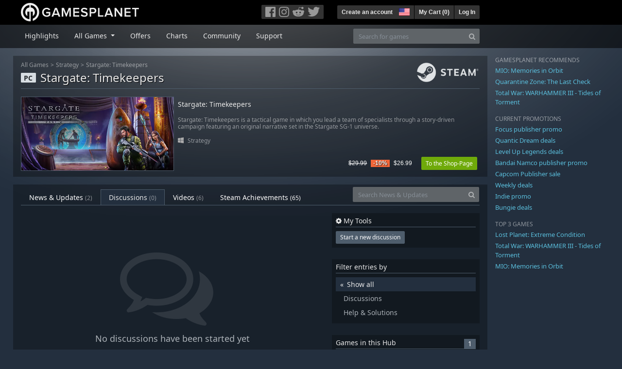

--- FILE ---
content_type: image/svg+xml
request_url: https://gpstatic.com/assets/lenovo/lenovo_red-276278b7ded04d8faece3e1724a78e56e51ed39e9fbb8b9a04585db4a6ed750e.svg
body_size: 217
content:
<svg xmlns="http://www.w3.org/2000/svg" width="2500" height="833" viewBox="0 292.369 609.697 203.233"><path fill="#E22319" d="M0 292.369h609.697v203.233H0z"/><path fill="#FFF" d="M265.411 360.88c-9.212 0-18.999 4.03-25.332 12.666v-10.938h-21.302v78.299h21.302V396c0-8.06 6.333-16.696 17.848-16.696 8.636 0 17.848 6.333 17.848 16.696v44.331h21.302V391.97c.575-17.848-12.667-31.09-31.666-31.09M450.22 362.032l-19.574 53.542-19.576-53.542h-24.18l32.241 78.299h23.604l31.665-78.299zM195.748 416.15c-9.212 6.909-14.394 8.061-22.454 8.061-7.484 0-13.242-2.303-17.272-6.333l54.694-23.029c-1.151-8.636-4.606-16.121-9.211-21.878-7.485-8.636-17.848-12.666-31.089-12.666-23.605 0-41.453 17.272-41.453 40.301 0 23.605 17.848 40.302 43.755 40.302 14.393 0 29.362-6.909 36.271-14.97l-13.241-9.788zm-41.453-30.513c3.455-5.182 9.211-8.06 16.696-8.06 7.484 0 13.817 4.606 16.696 10.939l-37.422 15.545c-1.151-7.485 1.152-13.818 4.03-18.424zM127.236 420.756H78.299v-81.753H56.421v101.328h70.815zM512.975 441.482c-23.604 0-42.028-17.271-42.028-40.301 0-22.454 18.423-40.301 42.028-40.301 23.604 0 42.028 17.272 42.028 40.301.575 23.03-17.848 40.301-42.028 40.301m0-62.178c-12.091 0-20.727 9.212-20.727 21.878 0 12.09 9.212 21.878 20.727 21.878 12.09 0 20.727-9.212 20.727-21.878.574-12.091-8.638-21.878-20.727-21.878M347.74 441.482c-23.604 0-42.028-17.271-42.028-40.301 0-22.454 18.424-40.301 42.028-40.301 23.605 0 42.028 17.272 42.028 40.301s-18.422 40.301-42.028 40.301m0-62.178c-12.09 0-20.727 9.212-20.727 21.878 0 12.09 9.212 21.878 20.727 21.878 12.091 0 20.727-9.212 20.727-21.878.575-12.091-8.636-21.878-20.727-21.878M558.457 431.119h-3.454v-1.727h9.212v1.727h-3.455v9.212h-2.303v-9.212zm8.061-1.726h2.303l3.454 5.182 3.455-5.182h2.303v11.515h-2.303v-8.061l-3.455 5.182-3.454-5.182v8.061h-2.303v-11.515z"/></svg>